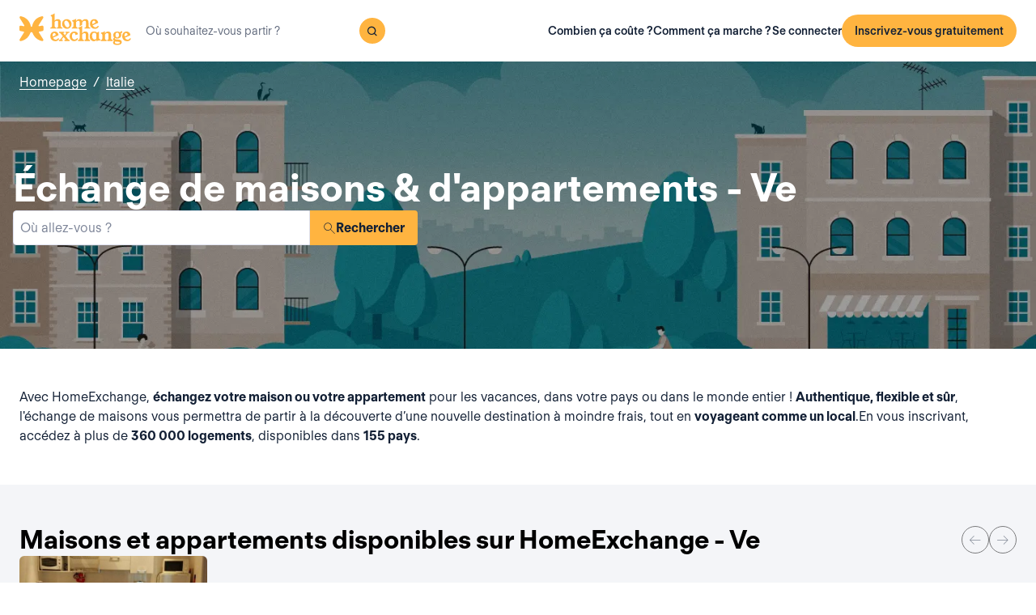

--- FILE ---
content_type: text/html; charset=utf-8
request_url: https://www.homeexchange.fr/echange-maison-italie/ve
body_size: 14401
content:
<!DOCTYPE html><html lang="fr" data-theme="regular"><head><meta charSet="utf-8"/><meta name="viewport" content="width=device-width, initial-scale=1"/><link rel="preload" as="image" href="https://image.homeexchange.fr/images/website/migration/footer/collection-footer.webp"/><link rel="preload" as="image" href="https://image.homeexchange.fr/images/website/migration/landing-page/he-logo-collection-white.svg"/><link rel="preload" as="image" href="https://image.homeexchange.fr/images/website/migration/footer/background-footer.webp"/><link rel="preload" as="image" href="https://image.homeexchange.fr/images/website/migration/destinations-pages/hero-background/default-destination-bg.webp"/><link rel="stylesheet" href="/_next/static/css/6d647b418a47e74e.css" data-precedence="next"/><link rel="stylesheet" href="/_next/static/css/9620452137736cd3.css" data-precedence="next"/><link rel="stylesheet" href="/_next/static/css/dc73819b079157dc.css" data-precedence="next"/><link rel="preload" as="script" fetchPriority="low" href="/_next/static/chunks/webpack-dbb2e7fe4e6a6483.js"/><script src="/_next/static/chunks/0937d497-44abb0f9355ace92.js" async=""></script><script src="/_next/static/chunks/470-0918ee5b8d87d2e7.js" async=""></script><script src="/_next/static/chunks/main-app-9456cb015476518f.js" async=""></script><script src="/_next/static/chunks/482-598eec787a3e3b8a.js" async=""></script><script src="/_next/static/chunks/232-61d415ee046ac191.js" async=""></script><script src="/_next/static/chunks/app/global-error-4380bf3967105b1e.js" async=""></script><script src="/_next/static/chunks/920-87c8d3fd9506f240.js" async=""></script><script src="/_next/static/chunks/156-e40ae7872e291c9a.js" async=""></script><script src="/_next/static/chunks/531-dc0dfaedbea4d1f3.js" async=""></script><script src="/_next/static/chunks/app/layout-4ce9de75960125f8.js" async=""></script><script src="/_next/static/chunks/app/(layoutClassic)/%5Blang%5D/destination/page-bad3840be4aa8bd6.js" async=""></script><title>Échange de maison et d&#x27;appartement : Ve, Italie - HomeExchange</title><meta name="description" content="Ve, Italie : Hébergez-vous gratuitement grâce à l&#x27;échange de maison et \néconomisez votre budget vacances. Avec HomeExchange, vous trouverez une \nmaison ou un appartement pour vous accueillir pendant les vacances où que \nvous souhaitiez aller dans le monde."/><link rel="canonical" href="https://front-web-production.front.homeexchange.fr/echange-maison-italie/ve"/><link rel="alternate" hrefLang="fr-FR" href="https://front-web-production.front.homeexchange.fr/echange-maison-italie/ve"/><link rel="alternate" hrefLang="x-default" href="https://front-web-production.comont.homeexchange.fr/home-exchange-italy/ve"/><link rel="alternate" hrefLang="es-ES" href="https://front-web-production.comont.homeexchange.fr/es/intercambio-casas-italia/ve"/><link rel="alternate" hrefLang="it-IT" href="https://front-web-production.itont.homeexchange.fr/scambio-casa-italia/ve"/><link rel="alternate" hrefLang="pt-PT" href="https://front-web-production.comont.homeexchange.fr/pt/troca-casa-italia/ve"/><link rel="alternate" hrefLang="pt-BR" href="https://front-web-production.comont.homeexchange.fr/pt/troca-casa-italia/ve"/><link rel="alternate" hrefLang="nl-NL" href="https://front-web-production.comont.homeexchange.fr/nl/huizen-ruil-italie/ve"/><link rel="alternate" hrefLang="en-US" href="https://front-web-production.comont.homeexchange.fr/home-exchange-italy/ve"/><link rel="alternate" hrefLang="de-DE" href="https://front-web-production.comont.homeexchange.fr/de/haus-tausch-italien/ve"/><meta property="og:title" content="Échange de maison et d&#x27;appartement : Ve, Italie - HomeExchange"/><meta property="og:description" content="Ve, Italie : Hébergez-vous gratuitement grâce à l&#x27;échange de maison et \néconomisez votre budget vacances. Avec HomeExchange, vous trouverez une \nmaison ou un appartement pour vous accueillir pendant les vacances où que \nvous souhaitiez aller dans le monde."/><meta property="og:site_name" content="HomeExchange"/><meta property="og:image" content="https://d2kzpkef14nfxb.cloudfront.net/images/website/meta-facebook/he_sharing.jpg"/><meta property="og:image:height" content="1200"/><meta property="og:image:width" content="630"/><meta property="og:type" content="website"/><meta name="twitter:card" content="summary_large_image"/><meta name="twitter:title" content="Échange de maison et d&#x27;appartement : Ve, Italie - HomeExchange"/><meta name="twitter:description" content="Ve, Italie : Hébergez-vous gratuitement grâce à l&#x27;échange de maison et \néconomisez votre budget vacances. Avec HomeExchange, vous trouverez une \nmaison ou un appartement pour vous accueillir pendant les vacances où que \nvous souhaitiez aller dans le monde."/><meta name="twitter:image" content="https://d2kzpkef14nfxb.cloudfront.net/images/website/meta-facebook/he_sharing.jpg"/><meta name="twitter:image:height" content="1200"/><meta name="twitter:image:width" content="630"/><link rel="icon" href="/favicon.ico" type="image/x-icon" sizes="256x256"/><script src="/_next/static/chunks/polyfills-42372ed130431b0a.js" noModule=""></script></head><body><div hidden=""><!--$--><!--/$--></div><nav class="_navigation-bar_1jrmx_59 _is-light_1jrmx_67"><div class="_navigation-bar-left_1jrmx_106"><a href="/"><picture><source media="(min-width: 641px)"/><img height="40" src="https://image.homeexchange.fr/images/website/migration/navigation/logo-integral.svg" alt="HomeExchange regular logo " class="_no-border_t81ta_80 _is-auto_t81ta_74"/></picture></a><form class="_search-bar_4y1x0_59 _search-bar_1jrmx_73"><div class="_search-wrapper_4y1x0_63"><input aria-activedescendant="" aria-autocomplete="list" aria-controls="downshift-_R_4mbrb_-menu" aria-expanded="false" aria-labelledby="downshift-_R_4mbrb_-label" autoComplete="off" id="downshift-_R_4mbrb_-input" role="combobox" type="text" placeholder="Où souhaitez-vous partir ?" class="_search-input_4y1x0_67" name="navbar-search" value=""/><button class="_button_1buw8_59 _is-icon-only_1buw8_88 _is-small_1buw8_91 _is-primary_1buw8_111 _search-button_4y1x0_87"><i class="icon ds-icon-magnifying-glass-rebranding is-medium"></i></button><ul class="_suggestions-list_4y1x0_94" id="downshift-_R_4mbrb_-menu" role="listbox" aria-labelledby="downshift-_R_4mbrb_-label" style="display:none"></ul></div></form></div><div class="_logged-out-menu_81oc8_59"><button class="_button_1buw8_59 _is-primary_1buw8_111 _logged-out-menu-button-mobile_81oc8_205" aria-label="Inscrivez-vous gratuitement">Inscrivez-vous gratuitement</button><button class="_button_1buw8_59 _is-icon-only_1buw8_88 _is-small_1buw8_91 _is-secondary_1buw8_115 _is-light_1buw8_123 _logged-out-menu-button-mobile_81oc8_205"><i class="icon ds-icon-menu-rebranding is-medium"></i></button><div class="_logged-out-menu-content_81oc8_65 _is-light_81oc8_164"><a href="https://www.homeexchange.fr/p/subscription-homeexchange-fr" class="_logged-out-menu-button-link_81oc8_79">Combien ça coûte ?</a><a href="https://www.homeexchange.fr/p/comment-ca-marche-fr" class="_logged-out-menu-button-link_81oc8_79">Comment ça marche ?</a><hr/><button class="_logged-out-menu-button-link_81oc8_79">Se connecter</button><button class="_button_1buw8_59 _is-primary_1buw8_111 _logged-out-menu-button-signup_81oc8_195" aria-label="Inscrivez-vous gratuitement">Inscrivez-vous gratuitement</button></div></div></nav><script type="application/ld+json">{"@context":"https://schema.org","@type":"BreadcrumbList","itemListElement":[{"@type":"ListItem","position":1,"name":"Homepage","item":"https://front-web-production.front.homeexchange.fr/"},{"@type":"ListItem","position":2,"name":"Italie","item":"https://front-web-production.front.homeexchange.fr/echange-maison-italie"},{"@type":"ListItem","position":3,"name":"Ve"}]}</script><section class="_hero_1rive_59 _is-medium_1rive_91 _cover_1rive_85"><div class="_hero-top-left_1rive_133"><nav class="_breadcrumbs_1h8xv_59 _color-inverted_1h8xv_71" aria-label="breadcrumbs"><ol><li><a href="/" class="_link_1wpqf_59 _is-inverted_1wpqf_83 _is-underlined_1wpqf_95 _breadcrumbs-link_1h8xv_66">Homepage</a><span>/</span></li><li><a href="/echange-maison-italie" class="_link_1wpqf_59 _is-inverted_1wpqf_83 _is-underlined_1wpqf_95 _breadcrumbs-link_1h8xv_66">Italie</a></li></ol></nav></div><div class="_hero-body_1rive_71 _cover_1rive_85"><div class="_container_s5hqu_59"><div class="_title-container_kq6yl_59 _color-inverted_kq6yl_62"><h1 class="_title_kq6yl_59 _is-1_kq6yl_91">Échange de maisons &amp; d&#x27;appartements - Ve</h1></div><div class="_autocomplete_1st1t_59"><form class="_autocomplete-container_1st1t_68"><div class="_input-button-container_1st1t_73"><label id="hero-search-bar-label" for="hero-search-bar-input" hidden="">Où allez-vous ?</label><input class="_autocomplete-input_1st1t_79" type="text" placeholder="Où allez-vous ?" aria-activedescendant="" aria-autocomplete="list" aria-controls="hero-search-bar-menu" aria-expanded="false" aria-labelledby="hero-search-bar-label" autoComplete="off" id="hero-search-bar-input" role="combobox" value=""/><button aria-label="Rechercher" class="_autocomplete-button_1st1t_93"><i class="icon ds-icon-search is-medium"></i>Rechercher</button></div></form><ul class="_suggestions-container_1st1t_117" id="hero-search-bar-menu" role="listbox" aria-labelledby="hero-search-bar-label" data-test="false" aria-busy="true"></ul></div></div></div><img src="https://image.homeexchange.fr/images/website/migration/destinations-pages/hero-background/default-destination-bg.webp" alt="Ve" class="_image_1rive_111 _cover_1rive_85"/></section><section class="_section_147ce_59"><div class="_content_147ce_62 _has-medium-padding_147ce_71"><div class="_container_s5hqu_59"><div class="_text_12s8z_59 _color-primary_12s8z_80">Avec HomeExchange, <b>échangez votre maison ou votre appartement</b> pour les vacances, dans votre pays ou dans le monde entier ! <b>Authentique, flexible et sûr</b>, l'échange de maisons vous permettra de partir à la découverte d’une nouvelle destination à moindre frais, tout en <b>voyageant comme un local</b>.En vous inscrivant, accédez à plus de <b>360 000 logements</b>, disponibles dans <b>155 pays</b>.</div></div></div></section><section class="_section_147ce_59"><div class="_content_147ce_62 _has-medium-padding_147ce_71"><div class="_container_s5hqu_59"><div class="_flex_pd8jv_59 _flex-row_pd8jv_64 _justify-space-between_pd8jv_79 _align-center_pd8jv_91 _nowrap_pd8jv_100 _is-full-width_pd8jv_109 _gap-1_pd8jv_149"><div class="_title-container_kq6yl_59"><h2 class="_title_kq6yl_59 _is-2_kq6yl_104">Maisons et appartements disponibles sur HomeExchange - Ve</h2></div><div class="_flex_pd8jv_59 _flex-row_pd8jv_64 _justify-start_pd8jv_70 _align-start_pd8jv_85 _nowrap_pd8jv_100 _gap-2_pd8jv_152 _hide-on-mobile_pd8jv_121"><button class="_icon-button_tbb98_59 _disabled_tbb98_77 _size-medium_tbb98_71" aria-label="Previous" disabled=""><i class="icon ds-icon-arrow-thin is-medium"></i></button><button class="_icon-button_tbb98_59 _disabled_tbb98_77 _size-medium_tbb98_71" aria-label="Next" disabled=""><i class="icon ds-icon-arrow-thin-right is-medium"></i></button></div></div><div class="_carousel_1wuxn_59"><ul class="_carousel-content_1wuxn_63 _gap-8_1wuxn_101"><li class="_carousel-item_swuhb_59" style="width:100px;flex-shrink:0"><div class="_card_55lqx_59 _card-list_55lqx_95"><a class="_card-title-link_55lqx_352" target="_blank" title="La maison de Valentina e Nicolò" href="/maison-vacances/192026" rel="noreferrer noopener"></a><div class="_tag_55lqx_114"></div><div class="_card-img-wrapper_55lqx_75"><div class="_card-slider-container_55lqx_69"><div class="_card-slider-wrapper_55lqx_234"><div class="_card-slider-item_55lqx_239"><img class="_card-img_55lqx_75" src="https://image.homeexchange.fr/images/home/198106/192026/1726627619582117.jpg" alt="La maison de Valentina e Nicolò" loading="lazy"/></div></div></div><button class="_card-img-user-button_55lqx_85" aria-label="User image"><img class="_card-img-user_55lqx_85" src="https://image.homeexchange.fr/images/user/198106/1720012581762679.jpg" alt="La maison de Valentina e Nicolò" width="56" height="56" loading="lazy"/></button><div class="_card-icons_55lqx_269"></div></div><div class="_card-content_55lqx_72"><div class="_card-title-wrapper_55lqx_323"><div class="_card-title-content_55lqx_330"><span class="_card-title-content-text_55lqx_330"><div class="_title-container_kq6yl_59"><h3 class="_title_kq6yl_59 _is-3_kq6yl_114 _card-title_55lqx_323" title="La maison de Valentina e Nicolò">La maison de Valentina e Nicolò</h3></div></span></div></div><div class="_flex_pd8jv_59 _flex-column_pd8jv_67 _justify-start_pd8jv_70 _align-start_pd8jv_85 _wrap_pd8jv_97 _is-full-width_pd8jv_109 _gap-1_pd8jv_149"><div class="_text_12s8z_59 _color-primary_12s8z_80 _card-location_55lqx_369">Italie, Venezia</div><div class="_text_12s8z_59 _color-primary_12s8z_80">2 chambres<span class="_card-dot_55lqx_391">•</span>3 lits</div></div><div class="_card-footer_55lqx_395"><div class="_card-gp-wrapper_55lqx_400"><div class="_text_12s8z_59 _color-primary_12s8z_80 _card-gp_55lqx_400">75 GuestPoints / nuit</div></div></div></div></div></li></ul></div><div class="_block_if75d_59 _has-text-right_if75d_77"><a href="/search-v2/ve" class="_link_1wpqf_59 _is-primary_1wpqf_71 _is-underlined_1wpqf_95">Voir plus de maisons</a></div></div></div></section><section class="_section_147ce_59"><div class="_content_147ce_62 _has-medium-padding_147ce_71"><div class="_container_s5hqu_59"><div class="_title-container_kq6yl_59"><h2 class="_title_kq6yl_59 _is-2_kq6yl_104">L&#x27;échange de maisons, comment ça marche ?</h2></div><div class="_text_12s8z_59 _color-primary_12s8z_80">Sur HomeExchange, l’inscription est gratuite et vous ne payez l’adhésion annuelle de 175 € que lorsque vous trouvez votre premier échange !</div><div class="_columns_17a5v_59"><div class="_column_17a5v_59 _is-3_17a5v_218"><button class="_info-card_fprxc_59" type="button" aria-haspopup="dialog" aria-expanded="false" aria-controls="radix-_R_2u8lubsnqbrb_" data-state="closed"><i class="icon ds-icon-gp is-5xl is-secondary"></i><div class="_info-card-text_fprxc_71">GuestPoints</div></button><button class="_info-card_fprxc_59" type="button" aria-haspopup="dialog" aria-expanded="false" aria-controls="radix-_R_4u8lubsnqbrb_" data-state="closed"><i class="icon ds-icon-types_of_exchanges is-5xl is-secondary"></i><div class="_info-card-text_fprxc_71">Deux types d&#x27;échange</div></button><button class="_info-card_fprxc_59" type="button" aria-haspopup="dialog" aria-expanded="false" aria-controls="radix-_R_6u8lubsnqbrb_" data-state="closed"><i class="icon ds-icon-membership is-5xl is-secondary"></i><div class="_info-card-text_fprxc_71">L&#x27;adhésion à HomeExchange</div></button><button class="_info-card_fprxc_59" type="button" aria-haspopup="dialog" aria-expanded="false" aria-controls="radix-_R_8u8lubsnqbrb_" data-state="closed"><i class="icon ds-icon-guarantees is-5xl is-secondary"></i><div class="_info-card-text_fprxc_71">Les garanties HomeExchange</div></button></div><div class="_column_17a5v_59"><video class="_video_1py8f_59 " poster="https://image.homeexchange.fr/images/website/migration/placeholders/poster_video_default.webp" controls=""><source src="https://d2kzpkef14nfxb.cloudfront.net/images/website/home_page/MASTER_CONVICTION_fr.mp4" type="video/mp4"/><track kind="captions"/></video></div></div></div></div></section><section class="_section_147ce_59"><div class="_content_147ce_62 _has-medium-padding_147ce_71"><div class="_container_s5hqu_59"><div class="_title-container_kq6yl_59"><h2 class="_title_kq6yl_59 _is-2_kq6yl_104">Échange de maisons pour les vacances - ve</h2></div><div class="_text_12s8z_59 _color-primary_12s8z_80">Où que vous souhaitiez aller dans le monde, avec HomeExchange, vous trouverez forcément une maison ou un appartement pour vous accueillir pendant les vacances.</div><div class="_text_12s8z_59 _color-primary_12s8z_80">Grace à notre vaste réseau, vous pourrez échanger votre maison ou votre appartement pour les vacances avec des personnes du monde entier ! Gratuit, flexible et sûr, non seulement vous partirez à la découverte d’un nouveau pays à moindre frais, mais en plus vous vivrez à l’heure locale.</div><div class="_text_12s8z_59 _color-primary_12s8z_80">Alors, qu’attendez-vous pour nous rejoindre en vous inscrivant gratuitement sur notre site ? En vous inscrivant, vous aurez accès à l’intégralité de notre catalogue de maisons et d’appartements dans les plus beaux endroits du monde.</div><a href="/#signup" class="_button_y1at0_59 _is-primary_y1at0_81 _is-medium_y1at0_278">Inscrivez-vous gratuitement</a></div></div></section><script type="application/ld+json">{"@context":"https://schema.org","@type":"FAQPage","mainEntity":[{"@type":"Question","name":"Comment fonctionne l’échange de maison ?","acceptedAnswer":{"@type":"Answer","text":"Avec HomeExchange, vous pouvez soit échanger votre logement réciproquement avec celui d’un autre membre, soit utiliser votre cagnotte de GuestPoints pour réaliser un échange non réciproque. Les GuestPoints sont des points que vous obtenez en hébergant d’autres membres chez vous lors d’échanges non réciproques. Tous les échanges sont couverts en cas de dommages, vols, annulation."}},{"@type":"Question","name":"Quels sont les avantages de l’échange de maison ?","acceptedAnswer":{"@type":"Answer","text":"C'est une façon plus responsable et économique de voyager en toute sérénité au sein d'une communauté de confiance. HomeExchange est le premier site d'échange de maisons au monde avec plus de 200 000 membres dans 155 pays."}},{"@type":"Question","name":"Combien coûte un séjour en échange de maison avec HomeExchange ?","acceptedAnswer":{"@type":"Answer","text":"Grâce à l'adhésion annuelle HomeExchange, pour 175€ / an, vous pouvez organiser autant d'échange que vous le souhaitez pendant 12 mois, sans frais supplémentaires."}},{"@type":"Question","name":"Comment fonctionnent les garanties HomeExchange ?","acceptedAnswer":{"@type":"Answer","text":"Les garanties HomeExchange comprennent le relogement en cas d'annulation de la part de l'hôte ainsi qu'une assurance en cas de casse ou vol."}},{"@type":"Question","name":"Puis-je échanger mon logement si je suis locataire ?","acceptedAnswer":{"@type":"Answer","text":"Oui, vous pouvez faire un échange de maison sauf indication spéciale dans votre bail. Il n’est pas nécessaire de prévenir votre propriétaire car ce n’est pas une sous-location : en effet, il n’y a pas d’échange financier."}},{"@type":"Question","name":"Que faire si la situation sanitaire ne me permet pas de voyager ?","acceptedAnswer":{"@type":"Answer","text":"En cas d’annulation liée au Covid, les GuestPoints qui ont pu être utilisés lors de l’échange sont intégralement restitués. HomeExchange offre également la 2e année d’adhésion aux membres qui n’ont pas pu faire d’échanges à cause de la situation sanitaire."}},{"@type":"Question","name":"Dois-je échanger ma maison avec une maison similaire ?","acceptedAnswer":{"@type":"Answer","text":"Non, vous pouvez échanger avec tous types de logements, peu importe le vôtre : petit studio en ville contre villa de bord de mer, longère à la campagne contre maison en lotissement, tout est possible car tout le monde y trouvera toujours son compte en fonction de ses envies !"}}]}</script><section class="_section_147ce_59"><div class="_content_147ce_62 _has-medium-padding_147ce_71"><div class="_container_s5hqu_59"><div class="_title-container_kq6yl_59"><h2 class="_title_kq6yl_59 _is-2_kq6yl_104">Questions fréquentes (FAQ)</h2></div><div class="" data-orientation="vertical"><div data-state="closed" data-orientation="vertical" class="_accordion-item_1xzvb_59"><h3 data-orientation="vertical" data-state="closed" class="_accordion-header_1xzvb_68"><button type="button" aria-controls="radix-_R_jailubsnqbrb_" aria-expanded="false" data-state="closed" data-orientation="vertical" id="radix-_R_3ailubsnqbrb_" class="_accordion-trigger_1xzvb_73" data-radix-collection-item="">Comment fonctionne l’échange de maison ?<i class="icon ds-icon-up-arrow is-medium"></i></button></h3><div data-state="closed" id="radix-_R_jailubsnqbrb_" hidden="" role="region" aria-labelledby="radix-_R_3ailubsnqbrb_" data-orientation="vertical" class="_accordion-content_1xzvb_93" style="--radix-accordion-content-height:var(--radix-collapsible-content-height);--radix-accordion-content-width:var(--radix-collapsible-content-width)"></div></div><div data-state="closed" data-orientation="vertical" class="_accordion-item_1xzvb_59"><h3 data-orientation="vertical" data-state="closed" class="_accordion-header_1xzvb_68"><button type="button" aria-controls="radix-_R_lailubsnqbrb_" aria-expanded="false" data-state="closed" data-orientation="vertical" id="radix-_R_5ailubsnqbrb_" class="_accordion-trigger_1xzvb_73" data-radix-collection-item="">Quels sont les avantages de l’échange de maison ?<i class="icon ds-icon-up-arrow is-medium"></i></button></h3><div data-state="closed" id="radix-_R_lailubsnqbrb_" hidden="" role="region" aria-labelledby="radix-_R_5ailubsnqbrb_" data-orientation="vertical" class="_accordion-content_1xzvb_93" style="--radix-accordion-content-height:var(--radix-collapsible-content-height);--radix-accordion-content-width:var(--radix-collapsible-content-width)"></div></div><div data-state="closed" data-orientation="vertical" class="_accordion-item_1xzvb_59"><h3 data-orientation="vertical" data-state="closed" class="_accordion-header_1xzvb_68"><button type="button" aria-controls="radix-_R_nailubsnqbrb_" aria-expanded="false" data-state="closed" data-orientation="vertical" id="radix-_R_7ailubsnqbrb_" class="_accordion-trigger_1xzvb_73" data-radix-collection-item="">Combien coûte un séjour en échange de maison avec HomeExchange ?<i class="icon ds-icon-up-arrow is-medium"></i></button></h3><div data-state="closed" id="radix-_R_nailubsnqbrb_" hidden="" role="region" aria-labelledby="radix-_R_7ailubsnqbrb_" data-orientation="vertical" class="_accordion-content_1xzvb_93" style="--radix-accordion-content-height:var(--radix-collapsible-content-height);--radix-accordion-content-width:var(--radix-collapsible-content-width)"></div></div><div data-state="closed" data-orientation="vertical" class="_accordion-item_1xzvb_59"><h3 data-orientation="vertical" data-state="closed" class="_accordion-header_1xzvb_68"><button type="button" aria-controls="radix-_R_pailubsnqbrb_" aria-expanded="false" data-state="closed" data-orientation="vertical" id="radix-_R_9ailubsnqbrb_" class="_accordion-trigger_1xzvb_73" data-radix-collection-item="">Comment fonctionnent les garanties HomeExchange ?<i class="icon ds-icon-up-arrow is-medium"></i></button></h3><div data-state="closed" id="radix-_R_pailubsnqbrb_" hidden="" role="region" aria-labelledby="radix-_R_9ailubsnqbrb_" data-orientation="vertical" class="_accordion-content_1xzvb_93" style="--radix-accordion-content-height:var(--radix-collapsible-content-height);--radix-accordion-content-width:var(--radix-collapsible-content-width)"></div></div><div data-state="closed" data-orientation="vertical" class="_accordion-item_1xzvb_59"><h3 data-orientation="vertical" data-state="closed" class="_accordion-header_1xzvb_68"><button type="button" aria-controls="radix-_R_railubsnqbrb_" aria-expanded="false" data-state="closed" data-orientation="vertical" id="radix-_R_bailubsnqbrb_" class="_accordion-trigger_1xzvb_73" data-radix-collection-item="">Puis-je échanger mon logement si je suis locataire ?<i class="icon ds-icon-up-arrow is-medium"></i></button></h3><div data-state="closed" id="radix-_R_railubsnqbrb_" hidden="" role="region" aria-labelledby="radix-_R_bailubsnqbrb_" data-orientation="vertical" class="_accordion-content_1xzvb_93" style="--radix-accordion-content-height:var(--radix-collapsible-content-height);--radix-accordion-content-width:var(--radix-collapsible-content-width)"></div></div><div data-state="closed" data-orientation="vertical" class="_accordion-item_1xzvb_59"><h3 data-orientation="vertical" data-state="closed" class="_accordion-header_1xzvb_68"><button type="button" aria-controls="radix-_R_tailubsnqbrb_" aria-expanded="false" data-state="closed" data-orientation="vertical" id="radix-_R_dailubsnqbrb_" class="_accordion-trigger_1xzvb_73" data-radix-collection-item="">Que faire si la situation sanitaire ne me permet pas de voyager ?<i class="icon ds-icon-up-arrow is-medium"></i></button></h3><div data-state="closed" id="radix-_R_tailubsnqbrb_" hidden="" role="region" aria-labelledby="radix-_R_dailubsnqbrb_" data-orientation="vertical" class="_accordion-content_1xzvb_93" style="--radix-accordion-content-height:var(--radix-collapsible-content-height);--radix-accordion-content-width:var(--radix-collapsible-content-width)"></div></div><div data-state="closed" data-orientation="vertical" class="_accordion-item_1xzvb_59"><h3 data-orientation="vertical" data-state="closed" class="_accordion-header_1xzvb_68"><button type="button" aria-controls="radix-_R_vailubsnqbrb_" aria-expanded="false" data-state="closed" data-orientation="vertical" id="radix-_R_failubsnqbrb_" class="_accordion-trigger_1xzvb_73" data-radix-collection-item="">Dois-je échanger ma maison avec une maison similaire ?<i class="icon ds-icon-up-arrow is-medium"></i></button></h3><div data-state="closed" id="radix-_R_vailubsnqbrb_" hidden="" role="region" aria-labelledby="radix-_R_failubsnqbrb_" data-orientation="vertical" class="_accordion-content_1xzvb_93" style="--radix-accordion-content-height:var(--radix-collapsible-content-height);--radix-accordion-content-width:var(--radix-collapsible-content-width)"></div></div></div></div></div></section><!--$--><!--/$--><footer><div class="_footer_1pajj_59 _is-light_1pajj_68"><div class="_banner_1pajj_74"><div class="_banner-inner_1pajj_83"><a href="/collection"><div class="_flex_pd8jv_59 _flex-row_pd8jv_64 _justify-space-between_pd8jv_79 _align-start_pd8jv_85 _wrap_pd8jv_97 _is-full-width_pd8jv_109 _footer-cta-banner_1pajj_102"><div class="_container-img_1pajj_119"><img src="https://image.homeexchange.fr/images/website/migration/footer/collection-footer.webp" alt="collection" height="250"/></div><div class="_banner-wrapper_1pajj_138"><img class="_banner-img_1pajj_186" src="https://image.homeexchange.fr/images/website/migration/landing-page/he-logo-collection-white.svg" alt="collection" width="122"/><div class="_container-text_1pajj_151"><div class="_banner-text_1pajj_157">HomeExchange Collection, une communauté exclusive de propriétaires de maisons de luxe du monde entier.</div><div class="_banner-cta_1pajj_164">Découvrir Collection</div></div></div></div></a></div></div><div class="_columns-content-wrapper_1pajj_190"><div class="_columns_17a5v_59"><div class="_column_17a5v_59 _columns-content_1pajj_190"><div class="_contents_1pajj_209"><div class="_flex_pd8jv_59 _flex-column_pd8jv_67 _justify-start_pd8jv_70 _align-start_pd8jv_85 _wrap_pd8jv_97 _gap-10_pd8jv_176"><div class="_flex_pd8jv_59 _flex-row_pd8jv_64 _justify-start_pd8jv_70 _align-start_pd8jv_85 _wrap_pd8jv_97 _gap-6_pd8jv_164"><picture><source media="(min-width: 641px)"/><img src="https://image.homeexchange.fr/images/website/migration/navigation/logo-integral.svg" alt="logo-he-regular" class="_no-border_t81ta_80 _is-auto_t81ta_74 _logo-he_vlsrj_75"/></picture><div class="_text_12s8z_59 _color-secondary_12s8z_83 _size-sm_12s8z_116">Copyright © 2026 HomeExchange<!-- --> | <!-- -->Tous droits réservés</div><div class="_flex_pd8jv_59 _flex-row_pd8jv_64 _justify-start_pd8jv_70 _align-start_pd8jv_85 _wrap_pd8jv_97 _gap-2_pd8jv_152 _container-logo_vlsrj_59"><a href="https://www.facebook.com/homeexchangecom/" target="_blank" class="_link_1wpqf_59 _is-primary_1wpqf_71" aria-label="facebook"><i class="icon ds-icon-facebook-rebranding is-large is-dark"></i></a><a href="https://instagram.com/homeexchangecom" target="_blank" class="_link_1wpqf_59 _is-primary_1wpqf_71" aria-label="instagram"><i class="icon ds-icon-instagram-rebranding is-large is-dark"></i></a><a href="https://www.tiktok.com/@homeexchangecom" target="_blank" class="_link_1wpqf_59 _is-primary_1wpqf_71" aria-label="tiktok"><i class="icon ds-icon-tiktok-rebranding is-large is-dark"></i></a><a href="https://www.linkedin.com/company/homeexchange-com" target="_blank" class="_link_1wpqf_59 _is-primary_1wpqf_71" aria-label="linkedin"><i class="icon ds-icon-linkedin-rebranding is-large is-dark"></i></a><a href="https://twitter.com/HomeExchangecom" target="_blank" class="_link_1wpqf_59 _is-primary_1wpqf_71" aria-label="X"><i class="icon ds-icon-x-rebranding is-large is-dark"></i></a><a href="https://youtube.com/HomeExchangecom" target="_blank" class="_link_1wpqf_59 _is-primary_1wpqf_71" aria-label="youtube"><i class="icon ds-icon-youtube-rebranding is-large is-dark"></i></a></div></div><div class="_flex_pd8jv_59 _flex-row_pd8jv_64 _justify-start_pd8jv_70 _align-start_pd8jv_85 _nowrap_pd8jv_100 _gap-2_pd8jv_152"><picture><source media="(min-width: 641px)"/><img src="https://image.homeexchange.fr/images/website/migration/footer/logo-ATD.png" alt="logo-ATD" class="_no-border_t81ta_80 _is-auto_t81ta_74" style="max-height:80px"/></picture><picture><source media="(min-width: 641px)"/><img src="https://image.homeexchange.fr/images/website/migration/footer/b_corp_english_logo.webp" alt="b-corp" class="_no-border_t81ta_80 _is-auto_t81ta_74" style="max-height:80px"/></picture></div></div></div></div><div class="_column_17a5v_59 _columns-content_1pajj_190"><div class="_text_12s8z_59 _color-primary_12s8z_80 _title_1pajj_205">HomeExchange</div><div class="_contents_1pajj_209"><a href="https://www.homeexchange.fr/p/qui-sommes-nous" class="_link_1wpqf_59 _is-primary_1wpqf_71 _content_1pajj_209">À propos</a><a href="https://www.homeexchange.fr/p/notre-equipe" class="_link_1wpqf_59 _is-primary_1wpqf_71 _content_1pajj_209">Notre équipe</a><a href="https://www.homeexchange.fr/p/recrutement" class="_link_1wpqf_59 _is-primary_1wpqf_71 _content_1pajj_209">Recrutement</a><a href="https://www.homeexchange.fr/blog/" class="_link_1wpqf_59 _is-primary_1wpqf_71 _content_1pajj_209">Blog</a><a href="https://www.homeexchange.fr/p/applications-mobile" class="_link_1wpqf_59 _is-primary_1wpqf_71 _content_1pajj_209">Apps mobile</a><a href="https://www.homeexchange.fr/p/communaute" class="_link_1wpqf_59 _is-primary_1wpqf_71 _content_1pajj_209">Communauté</a><a href="https://www.homeexchange.fr/p/presse" class="_link_1wpqf_59 _is-primary_1wpqf_71 _content_1pajj_209">Presse</a></div></div><div class="_column_17a5v_59 _columns-content_1pajj_190"><div class="_text_12s8z_59 _color-primary_12s8z_80 _title_1pajj_205">En savoir plus</div><div class="_contents_1pajj_209"><a href="https://www.homeexchange.fr/p/les-fondamentaux" class="_link_1wpqf_59 _is-primary_1wpqf_71 _content_1pajj_209">Valeurs</a><a href="https://www.homeexchange.fr/p/comment-ca-marche-fr" class="_link_1wpqf_59 _is-primary_1wpqf_71 _content_1pajj_209">Comment ça marche ?</a><a href="https://www.homeexchange.fr/p/comment-fonctionnent-les-gp" class="_link_1wpqf_59 _is-primary_1wpqf_71 _content_1pajj_209">GuestPoints</a><a href="https://www.homeexchange.fr/p/subscription-homeexchange-fr" class="_link_1wpqf_59 _is-primary_1wpqf_71 _content_1pajj_209">Combien ça coûte ?</a><a href="https://www.homeexchange.fr/p/service-homeexchange-fr" class="_link_1wpqf_59 _is-primary_1wpqf_71 _content_1pajj_209">Garanties</a><a href="https://www.homeexchange.com/p/paroles-homeexchangers" class="_link_1wpqf_59 _is-primary_1wpqf_71 _content_1pajj_209">Nos conseils</a><a href="/sponsorship" class="_link_1wpqf_59 _is-primary_1wpqf_71 _content_1pajj_209">Inviter des proches</a></div></div><div class="_column_17a5v_59 _columns-content_1pajj_190"><div class="_text_12s8z_59 _color-primary_12s8z_80 _title_1pajj_205">Support</div><div class="_contents_1pajj_209"><a href="https://homeexchangehelp.zendesk.com/hc/fr" class="_link_1wpqf_59 _is-primary_1wpqf_71 _content_1pajj_209">FAQ</a><a href="https://forum.homeexchange.com/c/francais/21" class="_link_1wpqf_59 _is-primary_1wpqf_71 _content_1pajj_209">Forum</a><a href="https://www.homeexchange.fr/contactez-nous-homeexchange" class="_link_1wpqf_59 _is-primary_1wpqf_71 _content_1pajj_209">Contact</a><a href="https://www.homeexchange.fr/p/happiness-team-fr" class="_link_1wpqf_59 _is-primary_1wpqf_71 _content_1pajj_209">Toujours là pour vous</a></div></div><div class="_column_17a5v_59 _columns-content_1pajj_190"><div class="_text_12s8z_59 _color-primary_12s8z_80 _title_1pajj_205">Catégories</div><div class="_contents_1pajj_209"><a href="/p/calendrier-vacances-europe" class="_link_1wpqf_59 _is-primary_1wpqf_71 _content_1pajj_209">Vacances scolaires 2025/2026 en Europe</a><a href="/p/hebergements-insolites-homeexchange" class="_link_1wpqf_59 _is-primary_1wpqf_71 _content_1pajj_209">Nos hébergements insolites</a><a href="/p/voyager-en-train" class="_link_1wpqf_59 _is-primary_1wpqf_71 _content_1pajj_209">Voyager en train</a><a href="/p/promo-homeexchange" class="_link_1wpqf_59 _is-primary_1wpqf_71 _content_1pajj_209">Offre spéciale parrainage</a><a href="/p/location-vacances" class="_link_1wpqf_59 _is-primary_1wpqf_71 _content_1pajj_209">Location de vacances : l&#x27;alternative de l&#x27;échange de maisons !</a><a href="/p/maison-vacances-avec-piscine" class="_link_1wpqf_59 _is-primary_1wpqf_71 _content_1pajj_209">Maisons de vacances avec piscine</a><a href="/p/avis-home-exchange" class="_link_1wpqf_59 _is-primary_1wpqf_71 _content_1pajj_209">Avis de membres HomeExchange</a><a href="/p/guide-accessibilite" class="_link_1wpqf_59 _is-primary_1wpqf_71 _content_1pajj_209">Logement accessible aux personnes à mobilité réduite</a><a href="/p/guide-voyager-durablement" class="_link_1wpqf_59 _is-primary_1wpqf_71 _content_1pajj_209">Comment voyager durablement</a><a href="/p/vacances-automne" class="_link_1wpqf_59 _is-primary_1wpqf_71 _content_1pajj_209">Où partir cet automne ?</a><a href="/p/ou-partir-en-octobre" class="_link_1wpqf_59 _is-primary_1wpqf_71 _content_1pajj_209">Où partir en vacances en Octobre ?</a><a href="/p/groupes-facebook-homeexchange" class="_link_1wpqf_59 _is-primary_1wpqf_71 _content_1pajj_209">Nos groupes Facebook</a><a href="/p/ou-partir-en-vacances" class="_link_1wpqf_59 _is-primary_1wpqf_71 _content_1pajj_209">Où partir en vacances ?</a><a href="/p/ou-partir-en-septembre" class="_link_1wpqf_59 _is-primary_1wpqf_71 _content_1pajj_209">Où partir en Septembre ?</a><a href="/p/vacances-ete-montagne-campagne" class="_link_1wpqf_59 _is-primary_1wpqf_71 _content_1pajj_209">Vacances d&#x27;été à la montagne et à la campagne</a><a href="/p/avis-echange-maison" class="_link_1wpqf_59 _is-primary_1wpqf_71 _content_1pajj_209">Idées reçues sur l&#x27;échange de maisons</a><a href="/p/maisons-animaux" class="_link_1wpqf_59 _is-primary_1wpqf_71 _content_1pajj_209">Voyager avec son chien ou son chat</a><a href="/p/echange-appartement" class="_link_1wpqf_59 _is-primary_1wpqf_71 _content_1pajj_209">Echange d&#x27;appartement</a><a href="/p/maison-vacances" class="_link_1wpqf_59 _is-primary_1wpqf_71 _content_1pajj_209">Trouvez une maison de vacances</a><a href="/p/vacances-toussaint" class="_link_1wpqf_59 _is-primary_1wpqf_71 _content_1pajj_209">Vacances de la Toussaint</a><a href="/p/promo-homeexchange" class="_link_1wpqf_59 _is-primary_1wpqf_71 _content_1pajj_209">Offre exclusive</a><a href="/p/partenariats" class="_link_1wpqf_59 _is-primary_1wpqf_71 _content_1pajj_209">Partenariats</a><a href="/p/homeexchange-day-fr" class="_link_1wpqf_59 _is-primary_1wpqf_71 _content_1pajj_209">L&#x27;évènement HomeExchange Day</a><a href="/p/echange-appartement" class="_link_1wpqf_59 _is-primary_1wpqf_71 _content_1pajj_209">Echange d&#x27;appartement</a><a href="/p/calendrier-vacances-europe" class="_link_1wpqf_59 _is-primary_1wpqf_71 _content_1pajj_209">Vacances scolaires 2025/2026 en Europe</a></div></div></div></div><div class="_footer-headband_1pajj_218"><div class="_container_s5hqu_59"><div class="_flex_pd8jv_59 _flex-row_pd8jv_64 _justify-center_pd8jv_76 _align-center_pd8jv_91 _wrap_pd8jv_97 _gap-2_pd8jv_152"><div class="_footer-headband-content_1pajj_229 _is-center_1pajj_241"><div class="_flex_pd8jv_59 _flex-row_pd8jv_64 _justify-start_pd8jv_70 _align-center_pd8jv_91 _wrap_pd8jv_97 _gap-3_pd8jv_155"><a href="/p/general-terms-of-use" class="_link_1wpqf_59 _is-primary_1wpqf_71 _headband-content_1pajj_236">Conditions Générales d&#x27;Utilisation</a></div><div class="_flex_pd8jv_59 _flex-row_pd8jv_64 _justify-start_pd8jv_70 _align-center_pd8jv_91 _wrap_pd8jv_97 _gap-3_pd8jv_155"><a href="/p/member-code-of-conduct" class="_link_1wpqf_59 _is-primary_1wpqf_71 _headband-content_1pajj_236">Code de Conduite</a></div><div class="_flex_pd8jv_59 _flex-row_pd8jv_64 _justify-start_pd8jv_70 _align-center_pd8jv_91 _wrap_pd8jv_97 _gap-3_pd8jv_155"><a href="/p/privacy-policy" class="_link_1wpqf_59 _is-primary_1wpqf_71 _headband-content_1pajj_236">Politique de confidentialité</a></div><div class="_flex_pd8jv_59 _flex-row_pd8jv_64 _justify-start_pd8jv_70 _align-center_pd8jv_91 _wrap_pd8jv_97 _gap-3_pd8jv_155"><a href="/p/cookie-policy" class="_link_1wpqf_59 _is-primary_1wpqf_71 _headband-content_1pajj_236">Politique de cookies</a></div><div class="_flex_pd8jv_59 _flex-row_pd8jv_64 _justify-start_pd8jv_70 _align-center_pd8jv_91 _wrap_pd8jv_97 _gap-3_pd8jv_155"><a href="/p/mentions-legales" class="_link_1wpqf_59 _is-primary_1wpqf_71 _headband-content_1pajj_236">Mentions légales</a></div><div class="_flex_pd8jv_59 _flex-row_pd8jv_64 _justify-start_pd8jv_70 _align-center_pd8jv_91 _wrap_pd8jv_97 _gap-3_pd8jv_155"><a href="/sitemaps" class="_link_1wpqf_59 _is-primary_1wpqf_71 _headband-content_1pajj_236">Plan du site</a></div><div class="_flex_pd8jv_59 _flex-row_pd8jv_64 _justify-start_pd8jv_70 _align-start_pd8jv_85 _wrap_pd8jv_97 _gap-3_pd8jv_155"><button type="button" role="combobox" aria-controls="radix-_R_debrb_" aria-expanded="false" aria-autocomplete="none" dir="ltr" data-state="closed" class="_select-trigger_1s79x_59" aria-label="Food"><i class="icon ds-icon-world-rebranding is-medium"></i><span aria-label="Français" style="pointer-events:none">Français</span></button><select aria-hidden="true" tabindex="-1" style="position:absolute;border:0;width:1px;height:1px;padding:0;margin:-1px;overflow:hidden;clip:rect(0, 0, 0, 0);white-space:nowrap;word-wrap:normal"></select><button type="button" role="combobox" aria-controls="radix-_R_lebrb_" aria-expanded="false" aria-autocomplete="none" dir="ltr" data-state="closed" class="_select-trigger_1s79x_59" aria-label="Food"><i class="icon ds-icon-money-rebranding is-medium"></i><span aria-label="euro - €" style="pointer-events:none">euro - €</span></button><select aria-hidden="true" tabindex="-1" style="position:absolute;border:0;width:1px;height:1px;padding:0;margin:-1px;overflow:hidden;clip:rect(0, 0, 0, 0);white-space:nowrap;word-wrap:normal"></select></div></div></div></div></div><div class="_container-footer-bg_1pajj_255"><img src="https://image.homeexchange.fr/images/website/migration/footer/background-footer.webp" alt="container-footer-bg" style="width:100%;height:auto"/></div></div></footer><script src="/_next/static/chunks/webpack-dbb2e7fe4e6a6483.js" id="_R_" async=""></script><script>(self.__next_f=self.__next_f||[]).push([0])</script><script>self.__next_f.push([1,"1:\"$Sreact.fragment\"\n4:I[6082,[],\"\"]\n5:I[4304,[],\"\"]\n7:I[523,[],\"OutletBoundary\"]\n9:I[1962,[],\"AsyncMetadataOutlet\"]\nb:I[523,[],\"ViewportBoundary\"]\nd:I[523,[],\"MetadataBoundary\"]\ne:\"$Sreact.suspense\"\n10:I[331,[\"482\",\"static/chunks/482-598eec787a3e3b8a.js\",\"232\",\"static/chunks/232-61d415ee046ac191.js\",\"219\",\"static/chunks/app/global-error-4380bf3967105b1e.js\"],\"default\"]\n11:I[9750,[\"232\",\"static/chunks/232-61d415ee046ac191.js\",\"920\",\"static/chunks/920-87c8d3fd9506f240.js\",\"156\",\"static/chunks/156-e40ae7872e291c9a.js\",\"531\",\"static/chunks/531-dc0dfaedbea4d1f3.js\",\"177\",\"static/chunks/app/layout-4ce9de75960125f8.js\"],\"\"]\n:HL[\"/_next/static/css/6d647b418a47e74e.css\",\"style\"]\n:HL[\"/_next/static/css/9620452137736cd3.css\",\"style\"]\n:HL[\"/_next/static/css/dc73819b079157dc.css\",\"style\"]\n"])</script><script>self.__next_f.push([1,"0:{\"P\":null,\"b\":\"4qmBae-jbfkN2L6V2A_-M\",\"p\":\"\",\"c\":[\"\",\"echange-maison-italie\",\"ve\"],\"i\":false,\"f\":[[[\"\",{\"children\":[\"(layoutClassic)\",{\"children\":[[\"lang\",\"fr\",\"d\"],{\"children\":[\"destination\",{\"children\":[\"__PAGE__?{\\\"base\\\":\\\"echange-maison\\\"}\",{}]}]}]}]},\"$undefined\",\"$undefined\",true],[\"\",[\"$\",\"$1\",\"c\",{\"children\":[[[\"$\",\"link\",\"0\",{\"rel\":\"stylesheet\",\"href\":\"/_next/static/css/6d647b418a47e74e.css\",\"precedence\":\"next\",\"crossOrigin\":\"$undefined\",\"nonce\":\"$undefined\"}],[\"$\",\"link\",\"1\",{\"rel\":\"stylesheet\",\"href\":\"/_next/static/css/9620452137736cd3.css\",\"precedence\":\"next\",\"crossOrigin\":\"$undefined\",\"nonce\":\"$undefined\"}],[\"$\",\"link\",\"2\",{\"rel\":\"stylesheet\",\"href\":\"/_next/static/css/dc73819b079157dc.css\",\"precedence\":\"next\",\"crossOrigin\":\"$undefined\",\"nonce\":\"$undefined\"}]],\"$L2\"]}],{\"children\":[\"(layoutClassic)\",[\"$\",\"$1\",\"c\",{\"children\":[null,\"$L3\"]}],{\"children\":[[\"lang\",\"fr\",\"d\"],[\"$\",\"$1\",\"c\",{\"children\":[null,[\"$\",\"$L4\",null,{\"parallelRouterKey\":\"children\",\"error\":\"$undefined\",\"errorStyles\":\"$undefined\",\"errorScripts\":\"$undefined\",\"template\":[\"$\",\"$L5\",null,{}],\"templateStyles\":\"$undefined\",\"templateScripts\":\"$undefined\",\"notFound\":\"$undefined\",\"forbidden\":\"$undefined\",\"unauthorized\":\"$undefined\"}]]}],{\"children\":[\"destination\",[\"$\",\"$1\",\"c\",{\"children\":[null,[\"$\",\"$L4\",null,{\"parallelRouterKey\":\"children\",\"error\":\"$undefined\",\"errorStyles\":\"$undefined\",\"errorScripts\":\"$undefined\",\"template\":[\"$\",\"$L5\",null,{}],\"templateStyles\":\"$undefined\",\"templateScripts\":\"$undefined\",\"notFound\":\"$undefined\",\"forbidden\":\"$undefined\",\"unauthorized\":\"$undefined\"}]]}],{\"children\":[\"__PAGE__\",[\"$\",\"$1\",\"c\",{\"children\":[\"$L6\",null,[\"$\",\"$L7\",null,{\"children\":[\"$L8\",[\"$\",\"$L9\",null,{\"promise\":\"$@a\"}]]}]]}],{},null,false]},null,false]},null,false]},null,false]},null,false],[\"$\",\"$1\",\"h\",{\"children\":[null,[[\"$\",\"$Lb\",null,{\"children\":\"$Lc\"}],null],[\"$\",\"$Ld\",null,{\"children\":[\"$\",\"div\",null,{\"hidden\":true,\"children\":[\"$\",\"$e\",null,{\"fallback\":null,\"children\":\"$Lf\"}]}]}]]}],false]],\"m\":\"$undefined\",\"G\":[\"$10\",[]],\"s\":false,\"S\":false}\n"])</script><script>self.__next_f.push([1,"2:[\"$\",\"html\",null,{\"lang\":\"fr\",\"data-theme\":\"regular\",\"children\":[\"$\",\"body\",null,{\"children\":[[\"$\",\"$L4\",null,{\"parallelRouterKey\":\"children\",\"error\":\"$undefined\",\"errorStyles\":\"$undefined\",\"errorScripts\":\"$undefined\",\"template\":[\"$\",\"$L5\",null,{}],\"templateStyles\":\"$undefined\",\"templateScripts\":\"$undefined\",\"notFound\":[[[\"$\",\"title\",null,{\"children\":\"404: This page could not be found.\"}],[\"$\",\"div\",null,{\"style\":{\"fontFamily\":\"system-ui,\\\"Segoe UI\\\",Roboto,Helvetica,Arial,sans-serif,\\\"Apple Color Emoji\\\",\\\"Segoe UI Emoji\\\"\",\"height\":\"100vh\",\"textAlign\":\"center\",\"display\":\"flex\",\"flexDirection\":\"column\",\"alignItems\":\"center\",\"justifyContent\":\"center\"},\"children\":[\"$\",\"div\",null,{\"children\":[[\"$\",\"style\",null,{\"dangerouslySetInnerHTML\":{\"__html\":\"body{color:#000;background:#fff;margin:0}.next-error-h1{border-right:1px solid rgba(0,0,0,.3)}@media (prefers-color-scheme:dark){body{color:#fff;background:#000}.next-error-h1{border-right:1px solid rgba(255,255,255,.3)}}\"}}],[\"$\",\"h1\",null,{\"className\":\"next-error-h1\",\"style\":{\"display\":\"inline-block\",\"margin\":\"0 20px 0 0\",\"padding\":\"0 23px 0 0\",\"fontSize\":24,\"fontWeight\":500,\"verticalAlign\":\"top\",\"lineHeight\":\"49px\"},\"children\":404}],[\"$\",\"div\",null,{\"style\":{\"display\":\"inline-block\"},\"children\":[\"$\",\"h2\",null,{\"style\":{\"fontSize\":14,\"fontWeight\":400,\"lineHeight\":\"49px\",\"margin\":0},\"children\":\"This page could not be found.\"}]}]]}]}]],[]],\"forbidden\":\"$undefined\",\"unauthorized\":\"$undefined\"}],[\"$\",\"$L11\",null,{\"id\":\"gtm-tag\",\"dangerouslySetInnerHTML\":{\"__html\":\"(function(w,d,s,l,i){w[l]=w[l]||[];w[l].push({'gtm.start':\\nnew Date().getTime(),event:'gtm.js'});var f=d.getElementsByTagName(s)[0],\\nj=d.createElement(s),dl=l!='dataLayer'?'\u0026l='+l:'';j.async=true;j.src=\\n'https://www.googletagmanager.com/gtm.js?id='+i+dl;f.parentNode.insertBefore(j,f);\\n})(window,document,'script','dataLayer','GTM-KLCTBG4');\"}}]]}]}]\n"])</script><script>self.__next_f.push([1,"c:[[\"$\",\"meta\",\"0\",{\"charSet\":\"utf-8\"}],[\"$\",\"meta\",\"1\",{\"name\":\"viewport\",\"content\":\"width=device-width, initial-scale=1\"}]]\n8:null\n"])</script><script>self.__next_f.push([1,"12:I[740,[\"232\",\"static/chunks/232-61d415ee046ac191.js\",\"920\",\"static/chunks/920-87c8d3fd9506f240.js\",\"156\",\"static/chunks/156-e40ae7872e291c9a.js\",\"531\",\"static/chunks/531-dc0dfaedbea4d1f3.js\",\"722\",\"static/chunks/app/(layoutClassic)/%5Blang%5D/destination/page-bad3840be4aa8bd6.js\"],\"Navigation\"]\n13:I[2089,[\"232\",\"static/chunks/232-61d415ee046ac191.js\",\"920\",\"static/chunks/920-87c8d3fd9506f240.js\",\"156\",\"static/chunks/156-e40ae7872e291c9a.js\",\"531\",\"static/chunks/531-dc0dfaedbea4d1f3.js\",\"722\",\"static/chunks/app/(layoutClassic)/%5Blang%5D/destination/page-bad3840be4aa8bd6.js\"],\"Footer\"]\n"])</script><script>self.__next_f.push([1,"3:[[\"$\",\"$L12\",null,{\"theme\":\"regular\",\"isSignedIn\":false,\"navigationData\":{},\"locale\":\"fr\",\"apiUrl\":\"https://bff.homeexchange.com\",\"assetsUrl\":\"https://image.homeexchange.fr/images/website/migration\",\"geoipLocal\":\"$undefined\",\"isScrollable\":false,\"redirectionAnchor\":true,\"appearance\":\"light\"}],[\"$\",\"$L4\",null,{\"parallelRouterKey\":\"children\",\"error\":\"$undefined\",\"errorStyles\":\"$undefined\",\"errorScripts\":\"$undefined\",\"template\":[\"$\",\"$L5\",null,{}],\"templateStyles\":\"$undefined\",\"templateScripts\":\"$undefined\",\"notFound\":[[[\"$\",\"title\",null,{\"children\":\"404: This page could not be found.\"}],[\"$\",\"div\",null,{\"style\":\"$2:props:children:props:children:0:props:notFound:0:1:props:style\",\"children\":[\"$\",\"div\",null,{\"children\":[[\"$\",\"style\",null,{\"dangerouslySetInnerHTML\":{\"__html\":\"body{color:#000;background:#fff;margin:0}.next-error-h1{border-right:1px solid rgba(0,0,0,.3)}@media (prefers-color-scheme:dark){body{color:#fff;background:#000}.next-error-h1{border-right:1px solid rgba(255,255,255,.3)}}\"}}],[\"$\",\"h1\",null,{\"className\":\"next-error-h1\",\"style\":\"$2:props:children:props:children:0:props:notFound:0:1:props:children:props:children:1:props:style\",\"children\":404}],[\"$\",\"div\",null,{\"style\":\"$2:props:children:props:children:0:props:notFound:0:1:props:children:props:children:2:props:style\",\"children\":[\"$\",\"h2\",null,{\"style\":\"$2:props:children:props:children:0:props:notFound:0:1:props:children:props:children:2:props:children:props:style\",\"children\":\"This page could not be found.\"}]}]]}]}]],[]],\"forbidden\":\"$undefined\",\"unauthorized\":\"$undefined\"}],[\"$\",\"$L13\",null,{\"isSignedIn\":false,\"footerData\":{\"pages\":[{\"slug\":\"/p/calendrier-vacances-europe\",\"footer_title\":\"Vacances scolaires 2025/2026 en Europe\",\"lp_style\":\"1\"},{\"slug\":\"/p/hebergements-insolites-homeexchange\",\"footer_title\":\"Nos hébergements insolites\",\"lp_style\":\"1\"},{\"slug\":\"/p/voyager-en-train\",\"footer_title\":\"Voyager en train\",\"lp_style\":\"1\"},{\"slug\":\"/p/promo-homeexchange\",\"footer_title\":\"Offre spéciale parrainage\",\"lp_style\":\"1\"},{\"slug\":\"/p/location-vacances\",\"footer_title\":\"Location de vacances : l'alternative de l'échange de maisons !\",\"lp_style\":\"1\"},{\"slug\":\"/p/maison-vacances-avec-piscine\",\"footer_title\":\"Maisons de vacances avec piscine\",\"lp_style\":\"1\"},{\"slug\":\"/p/avis-home-exchange\",\"footer_title\":\"Avis de membres HomeExchange\",\"lp_style\":\"1\"},{\"slug\":\"/p/guide-accessibilite\",\"footer_title\":\"Logement accessible aux personnes à mobilité réduite\",\"lp_style\":\"1\"},{\"slug\":\"/p/guide-voyager-durablement\",\"footer_title\":\"Comment voyager durablement\",\"lp_style\":\"1\"},{\"slug\":\"/p/vacances-automne\",\"footer_title\":\"Où partir cet automne ?\",\"lp_style\":\"1\"},{\"slug\":\"/p/ou-partir-en-octobre\",\"footer_title\":\"Où partir en vacances en Octobre ?\",\"lp_style\":\"1\"},{\"slug\":\"/p/groupes-facebook-homeexchange\",\"footer_title\":\"Nos groupes Facebook\",\"lp_style\":\"1\"},{\"slug\":\"/p/ou-partir-en-vacances\",\"footer_title\":\"Où partir en vacances ?\",\"lp_style\":\"1\"},{\"slug\":\"/p/ou-partir-en-septembre\",\"footer_title\":\"Où partir en Septembre ?\",\"lp_style\":\"1\"},{\"slug\":\"/p/vacances-ete-montagne-campagne\",\"footer_title\":\"Vacances d'été à la montagne et à la campagne\",\"lp_style\":\"1\"},{\"slug\":\"/p/avis-echange-maison\",\"footer_title\":\"Idées reçues sur l'échange de maisons\",\"lp_style\":\"1\"},{\"slug\":\"/p/maisons-animaux\",\"footer_title\":\"Voyager avec son chien ou son chat\",\"lp_style\":\"1\"},{\"slug\":\"/p/echange-appartement\",\"footer_title\":\"Echange d'appartement\",\"lp_style\":\"1\"},{\"slug\":\"/p/maison-vacances\",\"footer_title\":\"Trouvez une maison de vacances\",\"lp_style\":\"1\"},{\"slug\":\"/p/vacances-toussaint\",\"footer_title\":\"Vacances de la Toussaint\",\"lp_style\":\"1\"},{\"slug\":\"/p/promo-homeexchange\",\"footer_title\":\"Offre exclusive\",\"lp_style\":\"1\",\"display_in_footer\":true},{\"slug\":\"/p/partenariats\",\"footer_title\":\"Partenariats\",\"lp_style\":\"1\",\"display_in_footer\":true},{\"slug\":\"/p/homeexchange-day-fr\",\"footer_title\":\"L'évènement HomeExchange Day\",\"lp_style\":\"1\",\"display_in_footer\":true},{\"slug\":\"/p/echange-appartement\",\"footer_title\":\"Echange d'appartement\",\"lp_style\":\"1\",\"display_in_footer\":true},{\"slug\":\"/p/calendrier-vacances-europe\",\"footer_title\":\"Vacances scolaires 2025/2026 en Europe\",\"lp_style\":\"1\",\"display_in_footer\":true}]},\"locale\":\"fr\",\"apiUrl\":\"https://bff.homeexchange.com\",\"theme\":\"regular\",\"assetsUrl\":\"https://image.homeexchange.fr/images/website/migration\",\"currency\":\"$undefined\",\"appearance\":\"light\"}]]\n"])</script><script>self.__next_f.push([1,"14:I[47,[\"232\",\"static/chunks/232-61d415ee046ac191.js\",\"920\",\"static/chunks/920-87c8d3fd9506f240.js\",\"156\",\"static/chunks/156-e40ae7872e291c9a.js\",\"531\",\"static/chunks/531-dc0dfaedbea4d1f3.js\",\"722\",\"static/chunks/app/(layoutClassic)/%5Blang%5D/destination/page-bad3840be4aa8bd6.js\"],\"default\"]\n15:I[3970,[],\"IconMark\"]\n"])</script><script>self.__next_f.push([1,"6:[\"$\",\"$L14\",null,{\"apiUrl\":\"https://bff.homeexchange.com\",\"initialData\":{\"destinationName\":\"Ve\",\"id\":14283,\"subscription\":{\"currency\":\"EUR\",\"price\":175},\"homes\":[{\"id\":\"67cf05ae2c7ae08216260528\",\"homeId\":192026,\"capacity\":4,\"isVerified\":false,\"gpPerNight\":75,\"isPrivateRoom\":false,\"minimumOfNights\":0,\"isActive\":true,\"contactAllowed\":true,\"images\":{\"home\":[\"https://image.homeexchange.fr/images/home/198106/192026/1726627619582117.jpg\",\"https://image.homeexchange.fr/images/home/198106/192026/1727734601697925.jpg\",\"https://image.homeexchange.fr/images/home/198106/192026/1728493545588299.jpg\",\"https://image.homeexchange.fr/images/home/198106/192026/1725918071940212.jpg\",\"https://image.homeexchange.fr/images/home/198106/192026/1725918071940213.jpg\"],\"user\":\"https://image.homeexchange.fr/images/user/198106/1720012581762679.jpg\"},\"location\":{\"admin1Id\":14283,\"admin2Id\":45477,\"admin3Id\":45478,\"admin4Id\":null,\"countryId\":224,\"coordinates\":{\"latitude\":45.497771,\"longitude\":12.239256}},\"translations\":{\"description\":{\"it\":{\"title\":\"Casa di Valentina\",\"goodFeature\":\"La casa è molto bella e funzionale a due passi da Venezia\",\"goodPlace\":\"Quartiere ricco di negozi, gelaterie, ristoranti \\n\\nSotto casa è presente la fermata del bus comodissima per raggiungere Venezia, la stazione e l'aereporto\\n\\nQuartiere centrale e residenziale\",\"goodPlace1\":\"Quartiere ricco di negozi, gelaterie, ristoranti \",\"goodPlace2\":\"Sotto casa è presente la fermata del bus comodissima per raggiungere Venezia, la stazione e l'aereporto\",\"goodPlace3\":\"Quartiere centrale e residenziale\",\"locale\":\"it\",\"other\":null}},\"location\":{\"country\":{\"fr\":\"Italie\",\"en\":\"Italy\",\"es\":\"Italia\",\"pt\":\"Itália\",\"it\":\"Italia\",\"nl\":\"Italië\",\"de\":\"Italien\",\"fr-FR\":\"Italie\",\"en-EN\":\"Italy\",\"es-ES\":\"Italia\",\"it-IT\":\"Italia\",\"pt-PT\":\"Italy\",\"pt-BR\":\"Italy\",\"nl-NL\":\"Italië\",\"en-US\":\"Italy\",\"de-DE\":\"Italien\",\"da\":\"Italien\",\"hr\":\"Italija\",\"nb\":\"Italia\",\"sv\":\"Italien\"},\"region\":{\"fr\":\"Ve\",\"en\":\"Ve\",\"es\":\"Ve\",\"pt\":\"Ve\",\"it\":\"Ve\",\"nl\":\"Ve\",\"de\":\"Ve\"},\"city\":{\"fr\":\"Venezia\",\"en\":\"Venezia\",\"es\":\"Venezia\",\"pt\":\"Venezia\",\"it\":\"Venezia\",\"nl\":\"Venezia\"}},\"seoTitle\":{\"fr\":\"Appartement à Venezia, Italie - chez Valentina e Nicolò\",\"en\":\"Apartment in Venezia, Italy - Valentina e Nicolò's place\",\"es\":\"Piso/apartamento en Venezia, Italia - en casa de Valentina e Nicolò\",\"it\":\"Appartamento a Venezia, Italia - da Valentina e Nicolò\",\"pt\":\"Apartamento em Venezia, Itália - na casa de Valentina e Nicolò\",\"nl\":\"Appartement in Venezia, Italië - bij Valentina e Nicolò\",\"de\":\"Wohnung in Venezia, Italien - bei Valentina e Nicolò\",\"hr\":\"Stan Veneziaban, Italija - Valentina e Nicolòov/in dom\",\"nb\":\"Leilighet i Venezia, Italia - hos Valentina e Nicolò\",\"da\":\"Lejlighed i Venezia, Italien - hos Valentina e Nicolò\",\"sv\":\"Lägenhet i Venezia, Italien - hos Valentina e Nicolò\"},\"title\":{\"fr\":\"La maison de Valentina e Nicolò\",\"en\":\"Valentina e Nicolò's house\",\"es\":\"Casa de Valentina e Nicolò\",\"it\":\"Casa di Valentina\",\"pt\":\"Casa de Valentina e Nicolò\",\"nl\":\"huis van Valentina e Nicolò\",\"de\":\"Valentina e Nicolò s Haus\",\"hr\":\"Valentina e Nicolòina kuća\",\"nb\":\"Valentina e Nicolòs hus\",\"da\":\"Valentina e Nicolòs hus\",\"sv\":\"Valentina e Nicolòs hus\"}},\"user\":{\"userId\":198106,\"firstName\":\"Valentina e Nicolò\",\"loyaltyBadge\":0,\"rating\":null,\"reactivityLevel\":10,\"reviews\":0},\"flags\":{},\"beds\":{\"bedroomsCount\":2,\"bedsCount\":3,\"bedsDetails\":{\"big_double_bed\":0,\"double_bed\":1,\"single_bed\":2,\"children_bed\":0,\"double_bed_up\":0,\"single_bed_up\":0,\"children_bed_up\":0,\"baby_bed\":0,\"baby_bed_up\":0}},\"homeRatingsCount\":0,\"fillingRate\":95,\"createdAt\":\"2015-05-16T14:53:08.000Z\",\"updatedAt\":\"2022-02-27T12:10:34.000Z\",\"lastSynchronizedAt\":\"2025-11-12T16:10:44.305Z\"}],\"description\":{\"introduction\":null,\"content\":null},\"childrenLayers\":[],\"parentLayers\":{\"country\":{\"layerName\":\"Italie\",\"layerSlug\":\"italie\",\"layerType\":\"country\",\"id\":224}},\"availableSlugs\":{\"en\":\"italy/ve\",\"es\":\"italia/ve\",\"pt\":\"italia/ve\",\"it\":\"italia/ve\",\"nl\":\"italie/ve\",\"de\":\"italien/ve\",\"fr\":\"italie/ve\"}},\"slug\":\"italie/ve\",\"locale\":\"fr\",\"destination\":\"ve\",\"baseUrl\":\"https://front-web-production.front.homeexchange.fr\"}]\n"])</script><script>self.__next_f.push([1,"a:{\"metadata\":[[\"$\",\"title\",\"0\",{\"children\":\"Échange de maison et d'appartement : Ve, Italie - HomeExchange\"}],[\"$\",\"meta\",\"1\",{\"name\":\"description\",\"content\":\"Ve, Italie : Hébergez-vous gratuitement grâce à l'échange de maison et \\\\néconomisez votre budget vacances. Avec HomeExchange, vous trouverez une \\\\nmaison ou un appartement pour vous accueillir pendant les vacances où que \\\\nvous souhaitiez aller dans le monde.\"}],[\"$\",\"link\",\"2\",{\"rel\":\"canonical\",\"href\":\"https://front-web-production.front.homeexchange.fr/echange-maison-italie/ve\"}],[\"$\",\"link\",\"3\",{\"rel\":\"alternate\",\"hrefLang\":\"fr-FR\",\"href\":\"https://front-web-production.front.homeexchange.fr/echange-maison-italie/ve\"}],[\"$\",\"link\",\"4\",{\"rel\":\"alternate\",\"hrefLang\":\"x-default\",\"href\":\"https://front-web-production.comont.homeexchange.fr/home-exchange-italy/ve\"}],[\"$\",\"link\",\"5\",{\"rel\":\"alternate\",\"hrefLang\":\"es-ES\",\"href\":\"https://front-web-production.comont.homeexchange.fr/es/intercambio-casas-italia/ve\"}],[\"$\",\"link\",\"6\",{\"rel\":\"alternate\",\"hrefLang\":\"it-IT\",\"href\":\"https://front-web-production.itont.homeexchange.fr/scambio-casa-italia/ve\"}],[\"$\",\"link\",\"7\",{\"rel\":\"alternate\",\"hrefLang\":\"pt-PT\",\"href\":\"https://front-web-production.comont.homeexchange.fr/pt/troca-casa-italia/ve\"}],[\"$\",\"link\",\"8\",{\"rel\":\"alternate\",\"hrefLang\":\"pt-BR\",\"href\":\"https://front-web-production.comont.homeexchange.fr/pt/troca-casa-italia/ve\"}],[\"$\",\"link\",\"9\",{\"rel\":\"alternate\",\"hrefLang\":\"nl-NL\",\"href\":\"https://front-web-production.comont.homeexchange.fr/nl/huizen-ruil-italie/ve\"}],[\"$\",\"link\",\"10\",{\"rel\":\"alternate\",\"hrefLang\":\"en-US\",\"href\":\"https://front-web-production.comont.homeexchange.fr/home-exchange-italy/ve\"}],[\"$\",\"link\",\"11\",{\"rel\":\"alternate\",\"hrefLang\":\"de-DE\",\"href\":\"https://front-web-production.comont.homeexchange.fr/de/haus-tausch-italien/ve\"}],[\"$\",\"meta\",\"12\",{\"property\":\"og:title\",\"content\":\"Échange de maison et d'appartement : Ve, Italie - HomeExchange\"}],[\"$\",\"meta\",\"13\",{\"property\":\"og:description\",\"content\":\"Ve, Italie : Hébergez-vous gratuitement grâce à l'échange de maison et \\\\néconomisez votre budget vacances. Avec HomeExchange, vous trouverez une \\\\nmaison ou un appartement pour vous accueillir pendant les vacances où que \\\\nvous souhaitiez aller dans le monde.\"}],[\"$\",\"meta\",\"14\",{\"property\":\"og:site_name\",\"content\":\"HomeExchange\"}],[\"$\",\"meta\",\"15\",{\"property\":\"og:image\",\"content\":\"https://d2kzpkef14nfxb.cloudfront.net/images/website/meta-facebook/he_sharing.jpg\"}],[\"$\",\"meta\",\"16\",{\"property\":\"og:image:height\",\"content\":\"1200\"}],[\"$\",\"meta\",\"17\",{\"property\":\"og:image:width\",\"content\":\"630\"}],[\"$\",\"meta\",\"18\",{\"property\":\"og:type\",\"content\":\"website\"}],[\"$\",\"meta\",\"19\",{\"name\":\"twitter:card\",\"content\":\"summary_large_image\"}],[\"$\",\"meta\",\"20\",{\"name\":\"twitter:title\",\"content\":\"Échange de maison et d'appartement : Ve, Italie - HomeExchange\"}],[\"$\",\"meta\",\"21\",{\"name\":\"twitter:description\",\"content\":\"Ve, Italie : Hébergez-vous gratuitement grâce à l'échange de maison et \\\\néconomisez votre budget vacances. Avec HomeExchange, vous trouverez une \\\\nmaison ou un appartement pour vous accueillir pendant les vacances où que \\\\nvous souhaitiez aller dans le monde.\"}],[\"$\",\"meta\",\"22\",{\"name\":\"twitter:image\",\"content\":\"https://d2kzpkef14nfxb.cloudfront.net/images/website/meta-facebook/he_sharing.jpg\"}],[\"$\",\"meta\",\"23\",{\"name\":\"twitter:image:height\",\"content\":\"1200\"}],[\"$\",\"meta\",\"24\",{\"name\":\"twitter:image:width\",\"content\":\"630\"}],[\"$\",\"link\",\"25\",{\"rel\":\"icon\",\"href\":\"/favicon.ico\",\"type\":\"image/x-icon\",\"sizes\":\"256x256\"}],[\"$\",\"$L15\",\"26\",{}]],\"error\":null,\"digest\":\"$undefined\"}\n"])</script><script>self.__next_f.push([1,"f:\"$a:metadata\"\n"])</script></body></html>